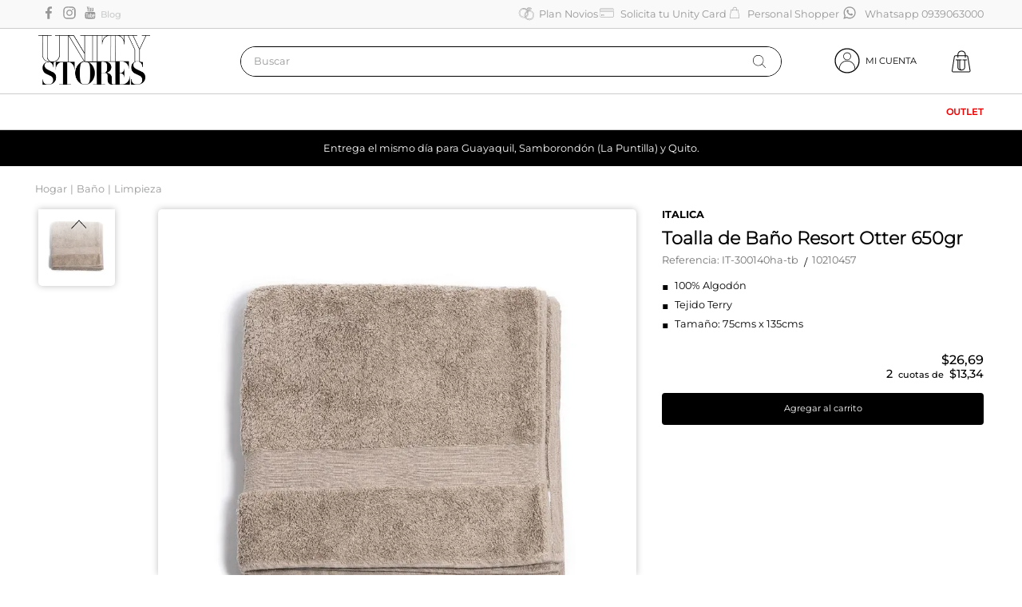

--- FILE ---
content_type: text/html; charset=utf-8
request_url: https://www.google.com/recaptcha/enterprise/anchor?ar=1&k=6LdV7CIpAAAAAPUrHXWlFArQ5hSiNQJk6Ja-vcYM&co=aHR0cHM6Ly93d3cudW5pdHlzdG9yZXMuY29tOjQ0Mw..&hl=es-419&v=N67nZn4AqZkNcbeMu4prBgzg&size=invisible&anchor-ms=20000&execute-ms=30000&cb=f2aj0kyea3c3
body_size: 48795
content:
<!DOCTYPE HTML><html dir="ltr" lang="es-419"><head><meta http-equiv="Content-Type" content="text/html; charset=UTF-8">
<meta http-equiv="X-UA-Compatible" content="IE=edge">
<title>reCAPTCHA</title>
<style type="text/css">
/* cyrillic-ext */
@font-face {
  font-family: 'Roboto';
  font-style: normal;
  font-weight: 400;
  font-stretch: 100%;
  src: url(//fonts.gstatic.com/s/roboto/v48/KFO7CnqEu92Fr1ME7kSn66aGLdTylUAMa3GUBHMdazTgWw.woff2) format('woff2');
  unicode-range: U+0460-052F, U+1C80-1C8A, U+20B4, U+2DE0-2DFF, U+A640-A69F, U+FE2E-FE2F;
}
/* cyrillic */
@font-face {
  font-family: 'Roboto';
  font-style: normal;
  font-weight: 400;
  font-stretch: 100%;
  src: url(//fonts.gstatic.com/s/roboto/v48/KFO7CnqEu92Fr1ME7kSn66aGLdTylUAMa3iUBHMdazTgWw.woff2) format('woff2');
  unicode-range: U+0301, U+0400-045F, U+0490-0491, U+04B0-04B1, U+2116;
}
/* greek-ext */
@font-face {
  font-family: 'Roboto';
  font-style: normal;
  font-weight: 400;
  font-stretch: 100%;
  src: url(//fonts.gstatic.com/s/roboto/v48/KFO7CnqEu92Fr1ME7kSn66aGLdTylUAMa3CUBHMdazTgWw.woff2) format('woff2');
  unicode-range: U+1F00-1FFF;
}
/* greek */
@font-face {
  font-family: 'Roboto';
  font-style: normal;
  font-weight: 400;
  font-stretch: 100%;
  src: url(//fonts.gstatic.com/s/roboto/v48/KFO7CnqEu92Fr1ME7kSn66aGLdTylUAMa3-UBHMdazTgWw.woff2) format('woff2');
  unicode-range: U+0370-0377, U+037A-037F, U+0384-038A, U+038C, U+038E-03A1, U+03A3-03FF;
}
/* math */
@font-face {
  font-family: 'Roboto';
  font-style: normal;
  font-weight: 400;
  font-stretch: 100%;
  src: url(//fonts.gstatic.com/s/roboto/v48/KFO7CnqEu92Fr1ME7kSn66aGLdTylUAMawCUBHMdazTgWw.woff2) format('woff2');
  unicode-range: U+0302-0303, U+0305, U+0307-0308, U+0310, U+0312, U+0315, U+031A, U+0326-0327, U+032C, U+032F-0330, U+0332-0333, U+0338, U+033A, U+0346, U+034D, U+0391-03A1, U+03A3-03A9, U+03B1-03C9, U+03D1, U+03D5-03D6, U+03F0-03F1, U+03F4-03F5, U+2016-2017, U+2034-2038, U+203C, U+2040, U+2043, U+2047, U+2050, U+2057, U+205F, U+2070-2071, U+2074-208E, U+2090-209C, U+20D0-20DC, U+20E1, U+20E5-20EF, U+2100-2112, U+2114-2115, U+2117-2121, U+2123-214F, U+2190, U+2192, U+2194-21AE, U+21B0-21E5, U+21F1-21F2, U+21F4-2211, U+2213-2214, U+2216-22FF, U+2308-230B, U+2310, U+2319, U+231C-2321, U+2336-237A, U+237C, U+2395, U+239B-23B7, U+23D0, U+23DC-23E1, U+2474-2475, U+25AF, U+25B3, U+25B7, U+25BD, U+25C1, U+25CA, U+25CC, U+25FB, U+266D-266F, U+27C0-27FF, U+2900-2AFF, U+2B0E-2B11, U+2B30-2B4C, U+2BFE, U+3030, U+FF5B, U+FF5D, U+1D400-1D7FF, U+1EE00-1EEFF;
}
/* symbols */
@font-face {
  font-family: 'Roboto';
  font-style: normal;
  font-weight: 400;
  font-stretch: 100%;
  src: url(//fonts.gstatic.com/s/roboto/v48/KFO7CnqEu92Fr1ME7kSn66aGLdTylUAMaxKUBHMdazTgWw.woff2) format('woff2');
  unicode-range: U+0001-000C, U+000E-001F, U+007F-009F, U+20DD-20E0, U+20E2-20E4, U+2150-218F, U+2190, U+2192, U+2194-2199, U+21AF, U+21E6-21F0, U+21F3, U+2218-2219, U+2299, U+22C4-22C6, U+2300-243F, U+2440-244A, U+2460-24FF, U+25A0-27BF, U+2800-28FF, U+2921-2922, U+2981, U+29BF, U+29EB, U+2B00-2BFF, U+4DC0-4DFF, U+FFF9-FFFB, U+10140-1018E, U+10190-1019C, U+101A0, U+101D0-101FD, U+102E0-102FB, U+10E60-10E7E, U+1D2C0-1D2D3, U+1D2E0-1D37F, U+1F000-1F0FF, U+1F100-1F1AD, U+1F1E6-1F1FF, U+1F30D-1F30F, U+1F315, U+1F31C, U+1F31E, U+1F320-1F32C, U+1F336, U+1F378, U+1F37D, U+1F382, U+1F393-1F39F, U+1F3A7-1F3A8, U+1F3AC-1F3AF, U+1F3C2, U+1F3C4-1F3C6, U+1F3CA-1F3CE, U+1F3D4-1F3E0, U+1F3ED, U+1F3F1-1F3F3, U+1F3F5-1F3F7, U+1F408, U+1F415, U+1F41F, U+1F426, U+1F43F, U+1F441-1F442, U+1F444, U+1F446-1F449, U+1F44C-1F44E, U+1F453, U+1F46A, U+1F47D, U+1F4A3, U+1F4B0, U+1F4B3, U+1F4B9, U+1F4BB, U+1F4BF, U+1F4C8-1F4CB, U+1F4D6, U+1F4DA, U+1F4DF, U+1F4E3-1F4E6, U+1F4EA-1F4ED, U+1F4F7, U+1F4F9-1F4FB, U+1F4FD-1F4FE, U+1F503, U+1F507-1F50B, U+1F50D, U+1F512-1F513, U+1F53E-1F54A, U+1F54F-1F5FA, U+1F610, U+1F650-1F67F, U+1F687, U+1F68D, U+1F691, U+1F694, U+1F698, U+1F6AD, U+1F6B2, U+1F6B9-1F6BA, U+1F6BC, U+1F6C6-1F6CF, U+1F6D3-1F6D7, U+1F6E0-1F6EA, U+1F6F0-1F6F3, U+1F6F7-1F6FC, U+1F700-1F7FF, U+1F800-1F80B, U+1F810-1F847, U+1F850-1F859, U+1F860-1F887, U+1F890-1F8AD, U+1F8B0-1F8BB, U+1F8C0-1F8C1, U+1F900-1F90B, U+1F93B, U+1F946, U+1F984, U+1F996, U+1F9E9, U+1FA00-1FA6F, U+1FA70-1FA7C, U+1FA80-1FA89, U+1FA8F-1FAC6, U+1FACE-1FADC, U+1FADF-1FAE9, U+1FAF0-1FAF8, U+1FB00-1FBFF;
}
/* vietnamese */
@font-face {
  font-family: 'Roboto';
  font-style: normal;
  font-weight: 400;
  font-stretch: 100%;
  src: url(//fonts.gstatic.com/s/roboto/v48/KFO7CnqEu92Fr1ME7kSn66aGLdTylUAMa3OUBHMdazTgWw.woff2) format('woff2');
  unicode-range: U+0102-0103, U+0110-0111, U+0128-0129, U+0168-0169, U+01A0-01A1, U+01AF-01B0, U+0300-0301, U+0303-0304, U+0308-0309, U+0323, U+0329, U+1EA0-1EF9, U+20AB;
}
/* latin-ext */
@font-face {
  font-family: 'Roboto';
  font-style: normal;
  font-weight: 400;
  font-stretch: 100%;
  src: url(//fonts.gstatic.com/s/roboto/v48/KFO7CnqEu92Fr1ME7kSn66aGLdTylUAMa3KUBHMdazTgWw.woff2) format('woff2');
  unicode-range: U+0100-02BA, U+02BD-02C5, U+02C7-02CC, U+02CE-02D7, U+02DD-02FF, U+0304, U+0308, U+0329, U+1D00-1DBF, U+1E00-1E9F, U+1EF2-1EFF, U+2020, U+20A0-20AB, U+20AD-20C0, U+2113, U+2C60-2C7F, U+A720-A7FF;
}
/* latin */
@font-face {
  font-family: 'Roboto';
  font-style: normal;
  font-weight: 400;
  font-stretch: 100%;
  src: url(//fonts.gstatic.com/s/roboto/v48/KFO7CnqEu92Fr1ME7kSn66aGLdTylUAMa3yUBHMdazQ.woff2) format('woff2');
  unicode-range: U+0000-00FF, U+0131, U+0152-0153, U+02BB-02BC, U+02C6, U+02DA, U+02DC, U+0304, U+0308, U+0329, U+2000-206F, U+20AC, U+2122, U+2191, U+2193, U+2212, U+2215, U+FEFF, U+FFFD;
}
/* cyrillic-ext */
@font-face {
  font-family: 'Roboto';
  font-style: normal;
  font-weight: 500;
  font-stretch: 100%;
  src: url(//fonts.gstatic.com/s/roboto/v48/KFO7CnqEu92Fr1ME7kSn66aGLdTylUAMa3GUBHMdazTgWw.woff2) format('woff2');
  unicode-range: U+0460-052F, U+1C80-1C8A, U+20B4, U+2DE0-2DFF, U+A640-A69F, U+FE2E-FE2F;
}
/* cyrillic */
@font-face {
  font-family: 'Roboto';
  font-style: normal;
  font-weight: 500;
  font-stretch: 100%;
  src: url(//fonts.gstatic.com/s/roboto/v48/KFO7CnqEu92Fr1ME7kSn66aGLdTylUAMa3iUBHMdazTgWw.woff2) format('woff2');
  unicode-range: U+0301, U+0400-045F, U+0490-0491, U+04B0-04B1, U+2116;
}
/* greek-ext */
@font-face {
  font-family: 'Roboto';
  font-style: normal;
  font-weight: 500;
  font-stretch: 100%;
  src: url(//fonts.gstatic.com/s/roboto/v48/KFO7CnqEu92Fr1ME7kSn66aGLdTylUAMa3CUBHMdazTgWw.woff2) format('woff2');
  unicode-range: U+1F00-1FFF;
}
/* greek */
@font-face {
  font-family: 'Roboto';
  font-style: normal;
  font-weight: 500;
  font-stretch: 100%;
  src: url(//fonts.gstatic.com/s/roboto/v48/KFO7CnqEu92Fr1ME7kSn66aGLdTylUAMa3-UBHMdazTgWw.woff2) format('woff2');
  unicode-range: U+0370-0377, U+037A-037F, U+0384-038A, U+038C, U+038E-03A1, U+03A3-03FF;
}
/* math */
@font-face {
  font-family: 'Roboto';
  font-style: normal;
  font-weight: 500;
  font-stretch: 100%;
  src: url(//fonts.gstatic.com/s/roboto/v48/KFO7CnqEu92Fr1ME7kSn66aGLdTylUAMawCUBHMdazTgWw.woff2) format('woff2');
  unicode-range: U+0302-0303, U+0305, U+0307-0308, U+0310, U+0312, U+0315, U+031A, U+0326-0327, U+032C, U+032F-0330, U+0332-0333, U+0338, U+033A, U+0346, U+034D, U+0391-03A1, U+03A3-03A9, U+03B1-03C9, U+03D1, U+03D5-03D6, U+03F0-03F1, U+03F4-03F5, U+2016-2017, U+2034-2038, U+203C, U+2040, U+2043, U+2047, U+2050, U+2057, U+205F, U+2070-2071, U+2074-208E, U+2090-209C, U+20D0-20DC, U+20E1, U+20E5-20EF, U+2100-2112, U+2114-2115, U+2117-2121, U+2123-214F, U+2190, U+2192, U+2194-21AE, U+21B0-21E5, U+21F1-21F2, U+21F4-2211, U+2213-2214, U+2216-22FF, U+2308-230B, U+2310, U+2319, U+231C-2321, U+2336-237A, U+237C, U+2395, U+239B-23B7, U+23D0, U+23DC-23E1, U+2474-2475, U+25AF, U+25B3, U+25B7, U+25BD, U+25C1, U+25CA, U+25CC, U+25FB, U+266D-266F, U+27C0-27FF, U+2900-2AFF, U+2B0E-2B11, U+2B30-2B4C, U+2BFE, U+3030, U+FF5B, U+FF5D, U+1D400-1D7FF, U+1EE00-1EEFF;
}
/* symbols */
@font-face {
  font-family: 'Roboto';
  font-style: normal;
  font-weight: 500;
  font-stretch: 100%;
  src: url(//fonts.gstatic.com/s/roboto/v48/KFO7CnqEu92Fr1ME7kSn66aGLdTylUAMaxKUBHMdazTgWw.woff2) format('woff2');
  unicode-range: U+0001-000C, U+000E-001F, U+007F-009F, U+20DD-20E0, U+20E2-20E4, U+2150-218F, U+2190, U+2192, U+2194-2199, U+21AF, U+21E6-21F0, U+21F3, U+2218-2219, U+2299, U+22C4-22C6, U+2300-243F, U+2440-244A, U+2460-24FF, U+25A0-27BF, U+2800-28FF, U+2921-2922, U+2981, U+29BF, U+29EB, U+2B00-2BFF, U+4DC0-4DFF, U+FFF9-FFFB, U+10140-1018E, U+10190-1019C, U+101A0, U+101D0-101FD, U+102E0-102FB, U+10E60-10E7E, U+1D2C0-1D2D3, U+1D2E0-1D37F, U+1F000-1F0FF, U+1F100-1F1AD, U+1F1E6-1F1FF, U+1F30D-1F30F, U+1F315, U+1F31C, U+1F31E, U+1F320-1F32C, U+1F336, U+1F378, U+1F37D, U+1F382, U+1F393-1F39F, U+1F3A7-1F3A8, U+1F3AC-1F3AF, U+1F3C2, U+1F3C4-1F3C6, U+1F3CA-1F3CE, U+1F3D4-1F3E0, U+1F3ED, U+1F3F1-1F3F3, U+1F3F5-1F3F7, U+1F408, U+1F415, U+1F41F, U+1F426, U+1F43F, U+1F441-1F442, U+1F444, U+1F446-1F449, U+1F44C-1F44E, U+1F453, U+1F46A, U+1F47D, U+1F4A3, U+1F4B0, U+1F4B3, U+1F4B9, U+1F4BB, U+1F4BF, U+1F4C8-1F4CB, U+1F4D6, U+1F4DA, U+1F4DF, U+1F4E3-1F4E6, U+1F4EA-1F4ED, U+1F4F7, U+1F4F9-1F4FB, U+1F4FD-1F4FE, U+1F503, U+1F507-1F50B, U+1F50D, U+1F512-1F513, U+1F53E-1F54A, U+1F54F-1F5FA, U+1F610, U+1F650-1F67F, U+1F687, U+1F68D, U+1F691, U+1F694, U+1F698, U+1F6AD, U+1F6B2, U+1F6B9-1F6BA, U+1F6BC, U+1F6C6-1F6CF, U+1F6D3-1F6D7, U+1F6E0-1F6EA, U+1F6F0-1F6F3, U+1F6F7-1F6FC, U+1F700-1F7FF, U+1F800-1F80B, U+1F810-1F847, U+1F850-1F859, U+1F860-1F887, U+1F890-1F8AD, U+1F8B0-1F8BB, U+1F8C0-1F8C1, U+1F900-1F90B, U+1F93B, U+1F946, U+1F984, U+1F996, U+1F9E9, U+1FA00-1FA6F, U+1FA70-1FA7C, U+1FA80-1FA89, U+1FA8F-1FAC6, U+1FACE-1FADC, U+1FADF-1FAE9, U+1FAF0-1FAF8, U+1FB00-1FBFF;
}
/* vietnamese */
@font-face {
  font-family: 'Roboto';
  font-style: normal;
  font-weight: 500;
  font-stretch: 100%;
  src: url(//fonts.gstatic.com/s/roboto/v48/KFO7CnqEu92Fr1ME7kSn66aGLdTylUAMa3OUBHMdazTgWw.woff2) format('woff2');
  unicode-range: U+0102-0103, U+0110-0111, U+0128-0129, U+0168-0169, U+01A0-01A1, U+01AF-01B0, U+0300-0301, U+0303-0304, U+0308-0309, U+0323, U+0329, U+1EA0-1EF9, U+20AB;
}
/* latin-ext */
@font-face {
  font-family: 'Roboto';
  font-style: normal;
  font-weight: 500;
  font-stretch: 100%;
  src: url(//fonts.gstatic.com/s/roboto/v48/KFO7CnqEu92Fr1ME7kSn66aGLdTylUAMa3KUBHMdazTgWw.woff2) format('woff2');
  unicode-range: U+0100-02BA, U+02BD-02C5, U+02C7-02CC, U+02CE-02D7, U+02DD-02FF, U+0304, U+0308, U+0329, U+1D00-1DBF, U+1E00-1E9F, U+1EF2-1EFF, U+2020, U+20A0-20AB, U+20AD-20C0, U+2113, U+2C60-2C7F, U+A720-A7FF;
}
/* latin */
@font-face {
  font-family: 'Roboto';
  font-style: normal;
  font-weight: 500;
  font-stretch: 100%;
  src: url(//fonts.gstatic.com/s/roboto/v48/KFO7CnqEu92Fr1ME7kSn66aGLdTylUAMa3yUBHMdazQ.woff2) format('woff2');
  unicode-range: U+0000-00FF, U+0131, U+0152-0153, U+02BB-02BC, U+02C6, U+02DA, U+02DC, U+0304, U+0308, U+0329, U+2000-206F, U+20AC, U+2122, U+2191, U+2193, U+2212, U+2215, U+FEFF, U+FFFD;
}
/* cyrillic-ext */
@font-face {
  font-family: 'Roboto';
  font-style: normal;
  font-weight: 900;
  font-stretch: 100%;
  src: url(//fonts.gstatic.com/s/roboto/v48/KFO7CnqEu92Fr1ME7kSn66aGLdTylUAMa3GUBHMdazTgWw.woff2) format('woff2');
  unicode-range: U+0460-052F, U+1C80-1C8A, U+20B4, U+2DE0-2DFF, U+A640-A69F, U+FE2E-FE2F;
}
/* cyrillic */
@font-face {
  font-family: 'Roboto';
  font-style: normal;
  font-weight: 900;
  font-stretch: 100%;
  src: url(//fonts.gstatic.com/s/roboto/v48/KFO7CnqEu92Fr1ME7kSn66aGLdTylUAMa3iUBHMdazTgWw.woff2) format('woff2');
  unicode-range: U+0301, U+0400-045F, U+0490-0491, U+04B0-04B1, U+2116;
}
/* greek-ext */
@font-face {
  font-family: 'Roboto';
  font-style: normal;
  font-weight: 900;
  font-stretch: 100%;
  src: url(//fonts.gstatic.com/s/roboto/v48/KFO7CnqEu92Fr1ME7kSn66aGLdTylUAMa3CUBHMdazTgWw.woff2) format('woff2');
  unicode-range: U+1F00-1FFF;
}
/* greek */
@font-face {
  font-family: 'Roboto';
  font-style: normal;
  font-weight: 900;
  font-stretch: 100%;
  src: url(//fonts.gstatic.com/s/roboto/v48/KFO7CnqEu92Fr1ME7kSn66aGLdTylUAMa3-UBHMdazTgWw.woff2) format('woff2');
  unicode-range: U+0370-0377, U+037A-037F, U+0384-038A, U+038C, U+038E-03A1, U+03A3-03FF;
}
/* math */
@font-face {
  font-family: 'Roboto';
  font-style: normal;
  font-weight: 900;
  font-stretch: 100%;
  src: url(//fonts.gstatic.com/s/roboto/v48/KFO7CnqEu92Fr1ME7kSn66aGLdTylUAMawCUBHMdazTgWw.woff2) format('woff2');
  unicode-range: U+0302-0303, U+0305, U+0307-0308, U+0310, U+0312, U+0315, U+031A, U+0326-0327, U+032C, U+032F-0330, U+0332-0333, U+0338, U+033A, U+0346, U+034D, U+0391-03A1, U+03A3-03A9, U+03B1-03C9, U+03D1, U+03D5-03D6, U+03F0-03F1, U+03F4-03F5, U+2016-2017, U+2034-2038, U+203C, U+2040, U+2043, U+2047, U+2050, U+2057, U+205F, U+2070-2071, U+2074-208E, U+2090-209C, U+20D0-20DC, U+20E1, U+20E5-20EF, U+2100-2112, U+2114-2115, U+2117-2121, U+2123-214F, U+2190, U+2192, U+2194-21AE, U+21B0-21E5, U+21F1-21F2, U+21F4-2211, U+2213-2214, U+2216-22FF, U+2308-230B, U+2310, U+2319, U+231C-2321, U+2336-237A, U+237C, U+2395, U+239B-23B7, U+23D0, U+23DC-23E1, U+2474-2475, U+25AF, U+25B3, U+25B7, U+25BD, U+25C1, U+25CA, U+25CC, U+25FB, U+266D-266F, U+27C0-27FF, U+2900-2AFF, U+2B0E-2B11, U+2B30-2B4C, U+2BFE, U+3030, U+FF5B, U+FF5D, U+1D400-1D7FF, U+1EE00-1EEFF;
}
/* symbols */
@font-face {
  font-family: 'Roboto';
  font-style: normal;
  font-weight: 900;
  font-stretch: 100%;
  src: url(//fonts.gstatic.com/s/roboto/v48/KFO7CnqEu92Fr1ME7kSn66aGLdTylUAMaxKUBHMdazTgWw.woff2) format('woff2');
  unicode-range: U+0001-000C, U+000E-001F, U+007F-009F, U+20DD-20E0, U+20E2-20E4, U+2150-218F, U+2190, U+2192, U+2194-2199, U+21AF, U+21E6-21F0, U+21F3, U+2218-2219, U+2299, U+22C4-22C6, U+2300-243F, U+2440-244A, U+2460-24FF, U+25A0-27BF, U+2800-28FF, U+2921-2922, U+2981, U+29BF, U+29EB, U+2B00-2BFF, U+4DC0-4DFF, U+FFF9-FFFB, U+10140-1018E, U+10190-1019C, U+101A0, U+101D0-101FD, U+102E0-102FB, U+10E60-10E7E, U+1D2C0-1D2D3, U+1D2E0-1D37F, U+1F000-1F0FF, U+1F100-1F1AD, U+1F1E6-1F1FF, U+1F30D-1F30F, U+1F315, U+1F31C, U+1F31E, U+1F320-1F32C, U+1F336, U+1F378, U+1F37D, U+1F382, U+1F393-1F39F, U+1F3A7-1F3A8, U+1F3AC-1F3AF, U+1F3C2, U+1F3C4-1F3C6, U+1F3CA-1F3CE, U+1F3D4-1F3E0, U+1F3ED, U+1F3F1-1F3F3, U+1F3F5-1F3F7, U+1F408, U+1F415, U+1F41F, U+1F426, U+1F43F, U+1F441-1F442, U+1F444, U+1F446-1F449, U+1F44C-1F44E, U+1F453, U+1F46A, U+1F47D, U+1F4A3, U+1F4B0, U+1F4B3, U+1F4B9, U+1F4BB, U+1F4BF, U+1F4C8-1F4CB, U+1F4D6, U+1F4DA, U+1F4DF, U+1F4E3-1F4E6, U+1F4EA-1F4ED, U+1F4F7, U+1F4F9-1F4FB, U+1F4FD-1F4FE, U+1F503, U+1F507-1F50B, U+1F50D, U+1F512-1F513, U+1F53E-1F54A, U+1F54F-1F5FA, U+1F610, U+1F650-1F67F, U+1F687, U+1F68D, U+1F691, U+1F694, U+1F698, U+1F6AD, U+1F6B2, U+1F6B9-1F6BA, U+1F6BC, U+1F6C6-1F6CF, U+1F6D3-1F6D7, U+1F6E0-1F6EA, U+1F6F0-1F6F3, U+1F6F7-1F6FC, U+1F700-1F7FF, U+1F800-1F80B, U+1F810-1F847, U+1F850-1F859, U+1F860-1F887, U+1F890-1F8AD, U+1F8B0-1F8BB, U+1F8C0-1F8C1, U+1F900-1F90B, U+1F93B, U+1F946, U+1F984, U+1F996, U+1F9E9, U+1FA00-1FA6F, U+1FA70-1FA7C, U+1FA80-1FA89, U+1FA8F-1FAC6, U+1FACE-1FADC, U+1FADF-1FAE9, U+1FAF0-1FAF8, U+1FB00-1FBFF;
}
/* vietnamese */
@font-face {
  font-family: 'Roboto';
  font-style: normal;
  font-weight: 900;
  font-stretch: 100%;
  src: url(//fonts.gstatic.com/s/roboto/v48/KFO7CnqEu92Fr1ME7kSn66aGLdTylUAMa3OUBHMdazTgWw.woff2) format('woff2');
  unicode-range: U+0102-0103, U+0110-0111, U+0128-0129, U+0168-0169, U+01A0-01A1, U+01AF-01B0, U+0300-0301, U+0303-0304, U+0308-0309, U+0323, U+0329, U+1EA0-1EF9, U+20AB;
}
/* latin-ext */
@font-face {
  font-family: 'Roboto';
  font-style: normal;
  font-weight: 900;
  font-stretch: 100%;
  src: url(//fonts.gstatic.com/s/roboto/v48/KFO7CnqEu92Fr1ME7kSn66aGLdTylUAMa3KUBHMdazTgWw.woff2) format('woff2');
  unicode-range: U+0100-02BA, U+02BD-02C5, U+02C7-02CC, U+02CE-02D7, U+02DD-02FF, U+0304, U+0308, U+0329, U+1D00-1DBF, U+1E00-1E9F, U+1EF2-1EFF, U+2020, U+20A0-20AB, U+20AD-20C0, U+2113, U+2C60-2C7F, U+A720-A7FF;
}
/* latin */
@font-face {
  font-family: 'Roboto';
  font-style: normal;
  font-weight: 900;
  font-stretch: 100%;
  src: url(//fonts.gstatic.com/s/roboto/v48/KFO7CnqEu92Fr1ME7kSn66aGLdTylUAMa3yUBHMdazQ.woff2) format('woff2');
  unicode-range: U+0000-00FF, U+0131, U+0152-0153, U+02BB-02BC, U+02C6, U+02DA, U+02DC, U+0304, U+0308, U+0329, U+2000-206F, U+20AC, U+2122, U+2191, U+2193, U+2212, U+2215, U+FEFF, U+FFFD;
}

</style>
<link rel="stylesheet" type="text/css" href="https://www.gstatic.com/recaptcha/releases/N67nZn4AqZkNcbeMu4prBgzg/styles__ltr.css">
<script nonce="sDtXREXwA5iV6MtKU6IQuQ" type="text/javascript">window['__recaptcha_api'] = 'https://www.google.com/recaptcha/enterprise/';</script>
<script type="text/javascript" src="https://www.gstatic.com/recaptcha/releases/N67nZn4AqZkNcbeMu4prBgzg/recaptcha__es_419.js" nonce="sDtXREXwA5iV6MtKU6IQuQ">
      
    </script></head>
<body><div id="rc-anchor-alert" class="rc-anchor-alert"></div>
<input type="hidden" id="recaptcha-token" value="[base64]">
<script type="text/javascript" nonce="sDtXREXwA5iV6MtKU6IQuQ">
      recaptcha.anchor.Main.init("[\x22ainput\x22,[\x22bgdata\x22,\x22\x22,\[base64]/[base64]/MjU1Ong/[base64]/[base64]/[base64]/[base64]/[base64]/[base64]/[base64]/[base64]/[base64]/[base64]/[base64]/[base64]/[base64]/[base64]/[base64]\\u003d\x22,\[base64]\\u003d\\u003d\x22,\x22I2BeHsOKMFHCkMKEwrTCvcO0asKzwo7DhVzDpMKWwqPDpElmw4rCt8KPIsOeDsOIRHRBBsK3YzdhNijCtHttw6BiGxlwNsO8w5/Dj3nDn0TDmMOrLMOWaMOUwrnCpMK9wo7CtDcAw4pUw60laUMMwrbDmcKfJ0YRRMONwopgX8K3woPCjQTDhsKmJsK3aMKyb8KFScKVw6xzwqJdw687w74KwrsVaTHDvCPCk35iw4Q9w545GD/CmsKXwpzCvsOyGHrDuQvDvMKrwqjCuhdxw6rDicKfNcKNSMOkwpjDtWNxwonCuAfDjMOmwoTCncKdGsKiMiErw4DClF18wpgZwpRyK2JKcmPDgMOgwrpRRxNFw7/CqCvDriDDgRsSLkVgMxABwq1Aw5fCusOswoPCj8K7XMOBw4cVwpoRwqERwpLDpsOZwpzDh8KvLsKZHiUlX1VuT8OUw6FRw6MiwqgewqDCgx4KfFJkU8KbD8KVREzCjMOlRH50woDChcOXwqLCk1XDhWfCosOFwovCtMKTw6cvwp3DnMOqw4rCvjZoKMKewpLDo8K/[base64]/CpyjDg3ddBnJpR8OzQMObw4J8OXXCqwhCF8KyThJEwqsSw5LDqsKoD8KuwqzCosK8w5diw6hIEcKCJ27DmcOcQcOyw7DDnxnCqMOBwqMyDMOLCjrCgMO/PmhAA8Oyw6rCigLDncOUKkA8wpfDrlLCq8OYwp3Dn8OrcTnDicKzwrDCqF/CpFImw57Dr8KnwoAWw40awo/CsMK9wrbDilnDhMKdwrbDgWx1woddw6Elw7TDtMKfTsKsw4E0LMO3UcKqXBrCgsKMwqQCw5PClTPCtiQiVh/CkAUFwq/DpA01ZRPCgSDCisO3WMKfwq8ufBLDk8K5KmYew5TCv8O6w6nCusKkcMOJwo9cOE3CjcONYEcGw6rCin7Ci8Kjw7zDmnLDl2HClcKVVENjD8KJw6I7MlTDrcKAwqA/[base64]/[base64]/DlcOCw6ZyXMOrdMOcF8Ora8KLwpUUw7UbNMO+w5krwo/DqkxPccOcfsOiL8K0OivCmMKEATfCjcKFwqvCg37CgFAAU8O0wqTCggVGeRxuwrnCg8OkwrYQw700wovCshUaw7PDi8OdwoYCAEfDk8O+L0p2JX3Dk8Kpw70kw5tfL8KmfkrCpU4YY8Krw6bDoVl2HF4Zw7fDjiVOwr0awrDCt1DDtnBJAMKoenbCmcKxwpwRey/Dk2TCijR5wq7DpsK1dsOUw6VUw6fCh8O0Cnw3BcOnw6bCq8KBRcOMa3zDtWsgc8Kmw6/CkTBnw5Miw70qCVbDkcO2AxXCpnRsecOfw6wbZlbCm27DnMO9w7fDoBPCrMKOw6pQwoTDrBN0HHIxZnExw55gw4vDgC7DiAzCqH47w6hybDVXKBbDhMOXLcOyw79XBAhMOEvDk8K/H05nTlcJYsOZTsKtLC1fQg/CqsONWMKiPB9CbAxzRSEAwpfDqxYiL8KLwrfDsi/CkCMHw6QbwqhJLFUIwrvCin7CtUDCgMK4w5JDwpcZfMOew4QKwr/CpMKOB1fDm8OqfcKnOcKfwrTDncOuw5HCpwfDqC8tMxrCkwtqGCPCm8Okw4x2wrvDmsKgwrbDrwUlwqo2F0fDhx8JwpnDgxDCm0I5wpjDklXDhC3CnMK7w4QnAsOFKcK5w57Dp8KOUTYHwpjDk8KvN1EwUsODUz/DhRAsw5nDjWJSRcODwohvPh/Dq0FDw5LDvsOawpEswpBEwoLDrMOWwphmMU3CjiRowrh6w77CgcOxTsKbw43DtMKUJTBfw4wCGsKIPTjDlkJMW1DCncKkUm7DkcKxw5DDnxlmwpDCmcOQwpAWw4PCssOHw7nCncKnDMKYV2ZkdsOAwooFYXLClsOewrvCmm/DncO5w4rCgcKiTmNyazzCtBLCoMKvJQTDszjDpCjDuMOjw6V0wr5ew5/[base64]/w45lXmYUahMeZQ8Mw5nDu8Kewp3DmW8idiU1wq7DhQBEU8OMV2UmYMOdJUk1THPCnsODwqhSK2rDiDXDgFfDosKNQMKpw49OJMKfw6jDvj7DlhrCvn3DhMKTFkM1wp1hwpnCv3HDvQAtw6ZhK3MjVcOEIsOawovCm8ODQkjDlsKTfsOcwoEtS8KOw5klw5/DkAUtRcKmXiFGTMOuwqdlw5bCpgnDjVcFBVHDvcKewqUkwq3ChXbCi8KHw758w7NRPgbCtyJiwq/ChcKDVMKGwrt2w657ecO7Z1wBw6bCvjjDmcO3w4chVGUnVhTCuGTCmn0fwpTDoyTDlsOSZ0XDmsKIe2bDlsKbLllHw4DDt8OVwqrDgsOpI1End8KHw4cPO1Z/wqICKcKbacKcw7NoKsKxfkJ7eMKnZ8KnwoDDp8KAw5o2asONLjHCnsKmIzLCr8KWwp3CgF/CjcO/KVt5FcOxw7jDtVApw6LCrcOMfMK8w4AYMMKOVnPChcKOwqbCuCvDhwQpwqkLZUpbwoLCuQdJw4ZIw53DvcKKw4HDisOUG2Y2w55vwpNTFcKLO3/DnAzDlTVQw7HCrcOdOcKmfUdnwoZjwpjCiBg8QxleBylcwprCncKsBsOUwrPCs8KBIB95CDBdSVjDuwPDoMOydmvCk8OeF8KtQ8OCw4cAw5klwo/CoExCLMOfwox3VcOcwoDCq8OSCMOcQBfCrMO/dwvClsOAHcO2w4/DgUrCvMKWw4fDkEbDgCvCvXHCtBUlwqQiw6AWd8OewoM1WC5/wo7DiyzDtcO2a8KrPlPDocKgw4fCq2YfwrwEdcOrw4MKw51ZcMKHWsO9wp1gIHAfK8Olw4UBbcOMw4HCgsO+IMK5I8OiwrbCmk13HyIKw4txaUTDvwbDv3F6wpzDuWRyVMOdw5LDs8OKwoRlw7nChlNSOMOfSsKRwoxZw6/DsMO/wr/CosO8w4LDrMKucEnCuAZ0S8OJBkxUacOVJsKewpbDgsOhRxjCuFbDvybChUNRwo8UwowVA8KQwq7DsmAUHl9qw4UKPSFAwrPCgU92wq4Cw5puwot3AsOZeGwawr3Dkm3CjMO/wp/CssOzwq1MfyvCtBkew6/CucOFwrwswoQGwo/DvWPDpUzCi8OgfcKLwrMXJDJtecOrT8KSawZPWX1EV8KWC8OHfMOlw55+Ih1qwpvCh8OaVcKSOcObwovClsKfwpTCjVXDuykHaMOUD8K5esOVTMOFC8Krw4Y7w7h1wpXDnsOMRRpIRsKLw7/CklLDhXdROMKvHBEeImnCnENdGRjCiB7DqsKTw4/ChXo/woPCn39QSgpaCcO0wqhnwpJDw7NteEzCgHABwqtsX1rCji7DgD/DqsOBw5TDgCRuUMK5wr3DtMOcXm4RCgEyw5QaOsKjw53CqwBnwqY/HAwYwqIPw5jCrQFfPjsJwotYNsOEX8OYw53DqMK/[base64]/DrhZMwoDDmMOWbXAXEcKCQkzCoBrDssKWVsO7cFHDhHXDmcKfBcKbw7xQwpTCkcOVLE7CvMKtW2xfw755WCfCrnTCngzCg1TCqTY2w402w7oJw5N/w4Rtw5jDt8KrEMKlCcKIw5rCjMO3wpEsYsOGPV/Cp8Kkw7DDqsKBwrsiZjTCjATDrMODNy0Zw5rCnMKJEQzCkVLDqWlYw4nCoMO0RxdTFWwzwp5/w73CqyU/[base64]/DkcO1w6DDq8K+w63DmWDDt8KqJkjDhsOJwqPDs8OJw6xtKAQcwrFFfMKswo9vwrRtMcK7c23DucK0wo3DosONw5TCj1d0w51/N8Osw6vDiRPDh8OPDsOqw7lLw6wxw6Niw5FZQVbCj1Faw7pwdMO2w40jJMKoM8KYEg9hwoPDlDbDjQ7CmRLDoUrCsUDDpHgVVBfCoFTDn05ESMO5wooVw5VwwoY+wqhJw5F5RMOVKiTDlGt+DMK/w6goYgF8wodxCcKAw6JFw4zChcOgwoZgK8OtwqIcN8OZwqHDiMKgw5bCrChFwoPCrioaKsKGDMKNRMKkw5dgw6s+w5tdRkXCqcO8EHbDicKGKk5+w6DDoDIIVg/ChMO6w4gowpgNMSZfe8KXwrbDu0fDosOMb8KRdsKaB8OlSCDCucOiw5/[base64]/DicKjCgDDhcKIwqrCtcO1MT3ChEbCqUgVwrjDrMOlIcKIRcKaw4FFwqfDtMOtwq9Xw47Co8Kdw5/ChAzDuWlyd8Oxw4c+DnHCksK/w7jChMKuwo7CtFfCicOxw5fCpi/Dh8KYw6rCtcKTw4hsUy8WMMOjwp4NwpM+BMOsB3EcCMKpIXDDucOvJMOLw6nDgTzCqjslY2Unw7jDmysNBk3DtcKlbS7DvsOowop/K3/DuSLDk8OEwo04wrzDq8OTRCLDi8OFwqQtcsKPwr7Do8K5Ol8mV3HDhkIOwpZ0f8K5OsO1wq8Owp9Hw4jDvcOQS8Kdw7pyw4zCscODwpZxw4HDhTDDrcOXMQIvwr/ChmUGBMKFW8OkwoTCrMOBw7vDvUvCpMObcVw9w5jDnAvCvW/Dmn3Dr8OlwrsKwo7Ch8OLwqtLQhRnBMOhbFUIwpDCgVZvLzEnW8K6e8Ohw4vDjAkLwpvCsDxVw77DoMOhwq53wo3ChkrCq37CrMKpZcKGCcOQw7opwpJDwrLCrsOXeV1hWxbCp8Klw5R8w73CrT4zw5M/[base64]/Nz/[base64]/w6/[base64]/w6Y2w7Biwp0rwokFw4JNZEsTGFx4wro3bxzDt8ONw7BhwoTChi7DtTvDhsO3w6vChGjCmcOGZ8K6w5J4wrzChXFkVQM8NcKjLCUDHsO4P8K6ehnCsxPDmcKnHxFIw5ROw7NRwr7DnsO5V2Y3RcKXw43CvRbDuB/Cu8KmwrDCvXJ1eCl1wr9Uw4zCnRHDg1zCgRlIwrbCoXnCqE/ClxPCuMO4w4UbwrxVCWTDkcKZwqEaw6oRTsKqw6zDvMOBwovCoDZ2wrLCuMKGGMO4wpnDkMOEw7Zvw4zCu8Kuw6hYwoXChcOmwrlcw7TCqCg9woHCicOLw4Qrw4Mtw5taLcO1WU7DijTDg8OwwogEwoHCtsOfbm/CgsOgwo/CqkVKH8Kkw7Iow6jDssKnbMK5QzzCng7CmwPDkUF/G8KSJxTCs8KHwrRFwps2YMKhwq7CjXPDlMOKK1vCnVMQLsKzV8KwOUrCgTLCrlDDmUZ0fMK8w6PCsTRmT3sXZUNmZlhAw7JROgTDplTDkMKHw73CnWMdMUPDogA6O3vCjsOVw5QMYsK0emM/wpdPa1Z/w4LDqMOfw4TCjwUIwp5WYDsdw5pJw4LCih5MwoNvEcKtwpvCnsOUw61gw4RKIMOdwpjCp8KhPcKgwqXDvGfDggHCgMOYwqLDuhQ3bgVCwofCjxjDlcKJEw3ChQprw6LDnyjCrHYWw6ATwrzDhMO/wr5IwrbCt1/DhsOlw75hOQIZwo8CEMKbw5nCgW7DoErCkB7CssOAw7pzwpDDksKbw6vCqzJxfcKSwqHDgMK7w48qamTCs8ONwp0/AsKAw6vCjMK+w5TDqcKrw5jDuz7DvcKGwo1hwrtBw58BDcOVDMKHwqVCDMK0w4jCksOmwrcbURsmeh3DhVjCu0rDlGzCkFURbMK7bsKUE8KYY2l/w6MKKh/CsyXCu8O9bcKrwqbCgE0RwrJHecKAAMKIwoIIScOYacOoRwx2wo9Qex8bYcOswoLCnDHDqSh/w4zDscKga8O/w5zCnw/CpMKXdsOhNDJiFMOXWhpJwpMEwrY+w5BXw6omw64QZMOnwq0Ow7bDkcOJwooowrHCpVUIdcKmQMOuIcKOw6rDs1c2ccKZasKgWCvDj3nDv3nDt0dtRFPCqxkDw5HDi3vCgWgBc8K6w67DiMOHw5HCjB9rAsO/Dhgtw6tjw5nChFDDqcKAw5BtwoDDv8OmZMOjOcK+S8KmasKqwo1OW8OHE2UcfcKbw7XCisKhwrzCh8K4w67Cg8OCN3p+BG3CjMO/G0BEaFgQCisYw7TCisKSOSjDrsOeFUvDikZWwrUvw7bCpcKXw5J0JsOnwrUhXDrCp8KKw49fC0DCnnVUw6nCn8OZw7fCuCnDtSLDh8K/wrUew6t1RAtuw6zCogXDs8KHwr4Tw6HCgcOafsOewqt0wqpwwrrDkk3ChsONGFfDqMOMw6LDocOVecKOw4how7AuV0kxGRN9WUHDj21xwq9kw7LCisKEw63DqcOpD8K+wqgAQMK4RsKiwpnChTceNUvDvmLDkmnCisK5w6HDgcO5w4tQw4kKfR3DvBLCsw/CngnDucOaw6FvVsKUwopubcKTacO8N8Omw6/CpsKiw6tUwq9vw7bCmTkXw6QnwpvDgQ9if8OLRsOjw77DtcOuAhkewpPDuTB1VStPBQPDucKYfMKEQHUAXcOpX8KkwqHDi8OdwpfDg8KJZUPCqcOhc8OPw4bDtcOOe3/DtWY2w4rDh8OUYnHCpMK3w5nChVjDg8K+fcO+ScOQTcKVw4HCpsO4dMKXw5d/[base64]/DgjLDjQ7Dh8OHw50IYMKhw5/DsVVxG0XDpATDqMKSw6DDnhwHw7bChMO8AMOCCGsFw6rCkk0DwqJwaMOswoPCsl3CuMKPwoBnDcKBwpLDhy/DlnHDicKeKAlgwpMMaGJHRMK+w6kkBSjCkMOnwqwDw6TDkcKEDxclwpZvwpbDucKSa1ZbasOVE09kwq0CwrHDpnYdNcKiw5s8KEdkAH9iPUYSw7BhVcOcM8OEGS/Cm8OmQHPDgFTCnsKEf8KODHMUfsOUw7FcPsO6dgXDoMOZF8Kvw6Z6wrAbP3/DkMO8QsK3T1/CisKAw5szw70Ew6bCoMOaw5l5Z3gwSsKJw6gaNcO7wr0cwodXwpxOIsKiAmTCj8OfAsKgWsOjMgfCp8OJwoHCm8OGTnZfw53DqgEVKSnCvn3Dpwc6w67DggnCjDEmbC/[base64]/DsOkJcKQw5vDtMOHKcOTw47DvH98CcK5Vm09ecKowpYqWXLDuMKKwr9TUl1iwoFWc8O1wo5GacOew7fDrT8CO1w2w64uwo8ONUwtfsO4WMKfOD7DhMOMwoPCjxpUJsKrd10ywrnDuMKsFMKPacKdwptSwpLCs080wo1kUH/CvTxcw40pQHzDrMOxMABbZl/DqMOZTCXCmyjDoB9aWwxIwoHDik/DgXB5wq/DnVsYw4gfwqEQI8Osw4BBKk/DgMKtwrIjGRwwb8Ouw4fDrDgSDDjCiU3ClsO+w7wow7bCoQrDrcOrCcONwo3ChMOqwqJ/w5dWwqDDm8OAwrsVwrNEwpPDt8OKFMOXOsKdCHZOC8ONwoDDqsOJPMK4worClxjDqsOKSl/DvsKnEB16w6Z7UsOmGcOhHcO0KcKwwoHDtC5wwrRmw7wIw7E+w4TCpsOSwpTDkUzDiXrDmm1XYMOGMcKCwolnw7/DvgvDusOXS8OOw4giVjYiw7oMwrEmTsKlw6E7Ji8Ew73ClEgfFsOKX1HDmhJxwpZhKnPDj8OXdMOTw7vCnW4Sw5fCqcKiWg/DgQxmw78HQMKNWMOZVzZqAsKHw53DvcOSYDtkYkwgwofCvA7Cs2nDlcOTQSkMOsKKGsOWwpB8LMO2w4jCgSnDlxfCmzHCgXF/wpt2MlZYw6PCjMKVSR3DrcOMwrXCpypdwpg+w6/DqjbCvsKCLcKiwrPCmcKjw4LCl13DvcOlwqRxNXvDvcKkwrHDvRxQw5hJCBHDpjttZsOgw4/DlEF+wrlyK3/DuMKkb0Bjdj4ow5nCo8OzcVrDvxdRwpgMw57Cv8OsbcKMBsKaw4BIw41kLcKdwo7CkcO5UlfCrA7Dmxclw7XDhi57SsOlRCZHDm1Pwp3DpcK4BndeeBnCpMKNwqRCw5rCqMOPVMO7Y8KKw6XCog4aNXTDiwg5wr0tw77Dg8O0W2pTwq/CkWtrw6HCl8OMOsOHVsK5cSp9wq3DjRnCtXPDoH9We8Kqw7FwV3ANwrlwOSvCviE/WMKqwqbCljFow7HCnhXDlMKYwobCnjHDrsKpJcKAw5jCvS/CkMOPwpLCiBzCpCBYwpZhwpkWDl/ClsOXw5jDkMKwe8OnGCrCssOWXjosw5IlQS/Ds1vCnFUbEcOqcGrDv3/CucKGwrHCh8KaUUYQwrzDl8KAwqkVw4YRw4jDsxrClsOmw5Brw6F/w69mwrYhJsKrO2HDlMOZwq7Dl8OoO8K7w77DjXMuTcOgN1/DnGVAd8KGJMOrw5ZSQX53w5IywpjCs8OMRmHDnsK3GsOZW8Ohw7TCgwRxeMKpwpZsFG/CjBrCoXTDkcKrwoBYKmTCpcKGwpzDrAZpUsOlw63ClMKxW2zDh8Ohw6smBk16w7kaw4HDtsOJLcOkw7nCs8KMwowzw5xLw6IOw6DCg8KPdsOmcUbCksOxQnAQbmnChA5BVQvCksKSYMO1wqojw7tVw6wuw77Cu8K/w71Bw5vCqMO5w4pYw7/DoMO9wrwjJ8KRNMOjeMO6TnlvKwnCg8O1FcKWw6LDjMKVw4/ChU81wrXCtUoNGHPCs1HDtHbCosOFeAPClMKJOTkGw5/CvsKPwoVJcMORw7kgw6gpwo8SFQ1CY8O1wrZ9w4bConbDocOQKRTCvBfDl8Kyw4Nue0hCCSjChcOjG8KVa8KLVcOhw7ZAwovDlsOFccOWwrwdT8OPElPClSFbwqrDrsOHw60pwoXCucKmwplac8KfZ8KWTMKldcOrJQ/DkB9cw6FjwqXDrAJ7wrfCv8KJwobDuFEhbsO6w782cEAPw71jw6VKD8KaaMKEw7nDsQU7YsOFDn3DlxBIwrFUES/[base64]/PwloN8KLFRTCnDzCnVsbw47Dl8OCw77DhivDsQZkIDxpSMKQwrQ6LcOCw6lYwoB9CsKHw5XDosKgw5A7w6PCtChoUTrChcOmw4hfcMKtw5zDt8KJw6jCnDtswpRIb3YAeFZRw6Ivwrg0w5JEZcO2GcOcw6LDshh2JsOWw6XDuMOIOA9Pw4XDpGDDpEbCqD/CusKQfBFvEMO4ccOAw4ppw4fCgWfCqsOmw4LCksOfw7E/[base64]/[base64]/w67DuDrDtsOiw5hRfcOqeV7Cv8KyDD5vSFoVw7hYwrEcMEnDr8O2J2jDrMKLcwQIwpAwOMKKw5rDlXrCg1nDijDDi8OJwq/Cm8OJdsOOUE/DuVl2w6VwN8OOw4UywrUGG8OCBj/[base64]/DqcOMw7FiUsOjEMOCwrXDv8OIcWx5wpLCuH/DpcOyZsOFwrDCoSnCkTBUZMOiCw9RIsOmw7RKw7kqwp/Cs8OpEy95w63CjhjDhcK5SBVXw5fCiW3CpsOzwr3CqFzCpj4fKlbDogQMCMKXwovCiw/DgsOrFj/CuDMSPWxwC8KibUbCusOkwrJjwocnw4NdBcK5w6XDgcOFwozDj2/CsG4EJMKMGsOOSX/Ci8O1fiYnT8OgXHtXEjHDksO2wofDrHfCjcORw6wIwoIDwr8nwqgGQEnCncOUHMKGNcOYG8Ozc8O8w6R9w5dQaWAwcUwnw7nDsE/[base64]/wpXCtW0iQ8KlEsKXaMOte24QM8KtEMKEw6ESwp3DszFUawjDiCspLsKFIXkhOg4jPTUFHTHChHjDiUzDvhcdwqQkwrFpWcKAFFo/DMKXw7jCs8O/w7rCn1pow541Q8OgecOjQn3CoU5Dw5wKKUrDmDfChMKww5bChFEzbWDDn3JpfcOVw6AGO2RVS28TQ3NhbUTDpCrCoMKUJAvDjRLDoRLCggDDmC3DkBnCsjXDgcO3M8KbARbDlcOKWVI0Hx1XRz3CgVAcSAwJOMKpw7/DmsOlV8OjY8OWLcKhaRQRVzVRw5fChsOyFAZ/wpbDn13CocOsw7PDt0LCsmhCw5Jbwpo+KMKJwrbDnXYPwqTDmXvDmMKmD8Otw5ILF8KsEAInBMK8w4Ztwq/DmzfDvcOKw4HDqcKiwrI7w6nCnVHDlsKYKsKswo7Co8OJwoLCsEvCgF1rUV/Cr28Kw7kNw5vCuRjCjcKaw5zCvGYyF8KKwonDkMKQB8KkwpQjw63CqMOWw47Dh8KHwq/DqMOHaUYHG2FcwqpNccOvIcKeRCpXXyJ3w5vDmMOewopiwrHDszo0wpsYwoDCgyzCklNHwo7DnVDCv8K/B3BlQEfCncK7bMKkwrE3L8O5wrXCmTLDisKvP8KeQw/DlAxZwp7CtnDDjiAIbcONworDnTXDpcOpJ8KfKUIib8K1w74PBHHCnArCjykzHMOCTsO/wpfDoX/Dr8KeG2DDjhLCuB4LacK8w5nDggrCuUvCjFjDmxbDsH/CtAJcNzrCm8KsGMO2wp7Dh8OjSTg/wqfDlcOCwo8ichc1FMK7wp14B8Kvw64ow5bCkcK4W148wrjDvAE7w7nDv3FPwo4Vwr1/bX/CicOAw7jCjcKtfizDoHXCksKKHcOQwoZ6R0HDg1PDv2oFKMOdw49ES8KHGxPCgXjCrzUUw4dpLxLDjMO1wrMrwoXDpk3DiTlHORhMBcOtXgoXw6Z/PsOpw6d4woF1RQkww6gVwpnDnMKdd8KGwrfChhXClU0AQQLDncKAGmhiwpHCqmTChMKhwodSTQ/Di8KvKWPCrMKmEys7LsOrX8O8wrNAAXXCt8Olw6jDk3XCt8OlUcObT8KxUMKjTCkOVcKCwrrDqggvwqEZWU/[base64]/wqpnZD4awr/DjcOfUWnCkwXChsKVPcKRBMKSMCROXMKGwpXClcKHwpduRcKkw5FpLy0BUjrDiMKtwophwrBxHMOhw7cHJwNFKCXDhw0hwoLCuMOCwoHCp2ACw5wcYkvCn8KdAARswpfCpsOdUQR1bXrDrcKXwoMjw6fDksOkElkTw4VfXsO1C8KKZgTCtCI/[base64]/Ct8KOK8O8F8KMw7XCmFjDi8KOw7YPRcOML8O1VsOHw7TChcOxHMOwcSbDsCUuw5xDw7LCosOZMMOmWsONZcOaD10tdy/CsTLCq8KaPzBsw7UBw5rDkVFTMwnCrDVKZcOjDcOhw5DDuMOhwr3CrQbCrSjDjWlcw6zChAvCsMOQwq3DnD3DtcKbwoV6w4Jtw4Uiw4c6OwfCrATCv1sBw5/CiQ5vA8KGwpFlwowjIsKfw6zCmMOADsOuwq/DkhnDiR/CkB7DhsKlHTU/woR3bFQ7wpTDol4eHj7CvcKLJ8KJOBDDv8OZSsKvXcK2UULCojjCocO7OVQzQsOSRsK3wozDm3HDlWobwpLDqsOXbsOxw4/CskrDlsOJw73DocKdJMO4w7XDsQUXw4JHBcKWw6PDlFFtZU7DpgRsw7HCgsKDJsOow5zDvsKXF8K+w7JIU8OwXsKHMsKtP2MPwplpwp1LwqZ3wqHDukRPwqxPaWzCpnEiwqbDtMOMF0Y9S2JqY2bCl8OlwrfDuW1Uw7UbTB9jByMhwo0eRXkzP1oAL2DCjXRhwq/DqgjCicOkw5HCvlpFPFcawoXDmmfCgsOJw6ZPw54cw7nDt8Kowq0hEiTCtcK3wqoHw4NxwqrCn8Kzw6jDoWVrWzAtw7J2M14eXWnDi8KswrIybVdGW2NxwqHCqmLDgk7DvT7ChA/DrcK9QBcGwo/Dnl5Sw5XCpsKbCm7DvMKUbcKPwrczXcKhw6pTLijDhGvCl1LDm0V/wp1Mw79hccKrw78cwr5ZPDsGw6XCtATDjVo2w5JpUR/CoMK7MAQGwrUWdcOVYcOBwp7Du8K5IUUmwrUOwr8qJ8O7w5MuAMKswphacsKpwrt/S8Owwp4dNcKkJcOzJMKBT8KObMOtOw3Cm8K8w6duwpLDtCLDlWTCm8KgwocZUH8UBwnCtcOLwobDiCLCiMOnYcKcLwoDW8KMwqtlAcOfwrUhW8OTwrEeT8KbGsOTw5VPBcKmHcOMwp/CvXV+w7hZUyPDm3TCjcKlwp/DtGsIXQ/CosK9w5shwpbCjMOfw6vCuGHDqQpuHEsoKcO4wohNeMOpw63CgMKpTsKBKcO7wqoNwo/[base64]/Cq8OFwqXDnDl9w4PCgMOyHxh5wr0ww4VbABDDn2FUJsKHw6Ziwp/DmAZKwowfU8ONS8OvwprCi8Kew7rCm1cjwrB7wqPCksOcwrDDmEzDucOaMMKFwqPChSxgKW8QFATCq8K6w5pYw4Bsw7ILPsKGf8KwwrbDtlbCniBXw5ptOVnDtsKywptKU35XOMOWwrcsIMKESF9PwqM+w5wiIgfCpsOlwpzDqsOsLV9/w6bClMOYw47DqgLDj2HDpn/CucOuw4VUw75nw47DvhHCiw8AwrMMYy/DlcOrDB7DpcKwLSDCq8OUfMK1ezbDgMKIw5HCg3c5DcOcw6bDugYrw7dawqHDki0hw50UaiNyb8OBwrFdw5IQw7c7K3sPw68WwrR/TDdpNsK3w7LDtEUdw4FidT4qQE3Ds8Kzw6tcT8ONCcOWcsOZB8K9w7LCjxYPworCr8KzNcK1w5dhMsOteRxaIU1owpg3wqdkHsK4CwPDpV9WdcO7w6zDp8KBw60wIR/DmsOzEnFMLsKgwrjCm8KBw7/DrcOmwqPDvsOZw5zCu15yb8Kvwp8QRj4tw4TDrgPDv8O7wofDo8OrZMOhwo7ClsK7wq/[base64]/UcOKbClBwr7Dj8OKwoY1w719w4gzwr7DjcKPc8O5NMOTwq90wp/CoFPCscO4NERdTsONFcKfFH9bVn/[base64]/[base64]/DtiXCgUrDt8K4wqxRwrJwEg3Dszc0wprCgcKEw4NjecOwRSrDoXnDr8Oyw5kCVMOkw6ZudMOFwoTCm8Kww4HDkMK9w55Sw6cOe8ORwpEpwpfDlTpgOcOpw6jCiQ5mwqzCv8O3MyVjwr1QwpDCvsKcwpU+B8KDw6oewoPDgcOWV8OCP8OHwo0xKjTDuMOwwoo/fgzDkVrDshQYwpXChHAewrfDh8OzBcKPIC0/wrfCvMKlLUXCuMK7AGXDkRfDixbDrWcObcOLPcKxQcOfw69Hw7AKw7jDp8K3wq/CsxbCpsOhwpA7w7zDqnjCiHhhNTEiOjbCvcK5woEOKcOawp8TwoAwwphBV8KEw6jCgMOPUyoxAcOywpRSw7DClX8eL8OlWDzCosOcKcKKWcO5w5ZTw6BdQMOzEcKSP8OswpDDrsKBw4fDncOqChHCosOlwpw8w6rDpEoZwpk2wq/[base64]/wohxRcONw4ZfeQ4rwokofsKMwoYVw6xtw4zDtl5OWMKXw54cw4hMw4TCssO8wp3Cq8O/bcKDeRQ3w7Vuf8OBw7/CnU7CrcOywobCgcKbV1/Dvx/[base64]/DmxDDtMOETwzCjW/Cj2QCTMONwq7CmMKHw5Bmw4oqw7lrdMOvVsODacKjwrIrYcOBwoswLAvCscOkasKJwonCjMOedsKmIibCinwOw4UqfWfCmWgTPMKBwofDj2/[base64]/CuktjwooUMMOWAMOEwr9MQcOyLGYFwq/CicKuUMOVwrnDpX12NsKkw5XCvMOacC/[base64]/[base64]/[base64]/CgsKpVMK+wpXCn8KcCMOew7HCncO1w5jDkXTDtSk6w7B0NsKPwrfCtcKjQsKSw6LDi8O9AxwSw63DkMOAC8O4JcKww68ob8O+R8KYwohwLsKoXm0CwoHDlcO4IgleNcKjwrLCqx5/VxLCuMKIH8OmRCkpQGbDicO1MT1OaG4xF8K7BFzDnsORb8KfK8Otwo7CrcOoThbCgWZ9w7fDqMOdwrjCnsOUWFfDil3DlMO0wq0cajXCkcO+w7LCpsKbKcKkw6ALNVbCsHtxLxTDusOCDRTDkVbDiQ9/[base64]/CsMKBRMKnwobCkjs2wphBIsONwpZCKUzDuk1bV8KVwpPDiMO2wo/[base64]/DgERTw6d6w7cSwpbCk29dCRVPwqhjw4LCk8KcQ2wuW8Oow6MdI2Jzwqljw70sOlEewqrCiV/Dj2ocS8KWRzzCmMOZFGlSMH/DqcO0wrnCtTUKdsOGw5bCqCN+NE7DgyLClHc/wrN2ccK9w5PCg8OPHjIIw43CjSXCgAFKwqcgw5/CrzgQbgBGwr3ChMOoFsKpJALCp1fDu8K3wprDmUBLcMK/cGvCnS/Cn8OIwoxlbSDCtcKZTRorAgvDkcODwr1tw4DDrsOLw6/Dt8OfwoXCvjHCuUIpHVd7w6/DocOdTz3Dp8OEwpZ4wpXDpsKBwpTDiMOCw7TCosKtwoXCpMKULsO+RsKZwrDCsVRUw6vDgQAQY8OVIxNmFMO7w4NwwqVKw4zDj8OCMl5gwpwid8ORwpNdw7zCn3LCg3/Cs2Y/woDCtVZ3w54OLkjCrA3DsMOOJ8KBazAyZMOVfsKsb3PDm0zCr8KJJEnDqsOVwp/[base64]/DnMKIw7RQWsOcdQXCksKYwprDp8OkeRbCoSYuNMK5w6vCs13Co27CphTCrsKPG8Orw451CMO4KxZFH8KUw7PDu8OWw4VYRXLCh8OcwqzCnT3DlEbDgAQ8G8OIFsOewo7CmcKVw4LDjCbCq8K/[base64]/[base64]/DisK5w4bDvMO7JzwVwrPDh1bCsMK7w7h/woIWC8KSOcK8U8K0OHfDoULCu8O/YGBiw7VZwqpxwpfDhnI6JGciBMOTw4Uae2vCpcKlRcKQNcK6w7xjwrDDkwPCn2PCoAXDhcKjCMOcAU1lHBBHesKcDcODHsO/Mksew4jCo27DqcOMfsKEwpfCoMO2w6pjT8KHwqLCvDzCicKQwqPCq1ZIwpRZwqvDvsK/w7HDiHDDmwItwrLChcKOw4AowpjDtmNPwpPCiy5cHsOhOMKyw78zw4c3wonDr8OnWiEBw4JRw57DvnvDvG/[base64]/wqg9wr3CuMOYGcOkwpF4fHBmw6jDo3/CosKUdl9pwrDCkAcSDMKHKQc/BRpYKMOhwrLDv8KDcsKHwoLDoDrDjwXCvAI3w47ClwTDpBrDgcOyQV50w7DDn0fDkQjDp8K/[base64]/CqcOAw6DDpsOCPcO0wplNVQRaw67DjMODw5MPwo/CkMOOKXfDpjTDnhXCjcO3TsKew61vw7wHwrZzw51Yw40/w6jCpMOwc8Kjw47DhMKmc8OvesKAMsKZEsOUw47Ch0ETw6MywpUrwoHDkCTDmELCginCmGjDnV/CjzQFI0UPwobCgE/Dn8KwUSMcLV/DnsKMWWfDjRHDh1TCmcKew4zCsMK/FmbDhjMnwrVsw7xDw7FQwr5xUMOQC0RzIlnCqsK+w7Jqw5gsKsO0wqRbw6PDp3XChsKmKcKPw7vCh8KRKMK5wojCksOMXMOuRMKjw7rDu8O9wqQSw5k8woXDmW8UwqHChU7DgMKOwr1yw5/Ct8KRDmHCk8KyEVLDuyjCvsKAKHDCq8OHw5vCrQY2w7J6w7N+E8KrEntpYSU2w5xRwpjDtCgPTsONEsK8McObw6XCv8ObJh3ChMOQKMKECcKEwrgQw79DwpPCtsO/w6kPwq7DgsK2wocWwoXDt2vCpxk4wrcMwpBxwrvDhAtKZcKYwqrDh8OSBgsVSMKuwqh/w6TCtCZnwpDChsKzwojDnsKmw53Co8KPJcO/woBkwpY8wpB/w7LCoC0Pw4zCoTTDumXDli59OsO0woJFw4AtD8Kcwr/Do8KXfxPCrGUAXB7ClMO1b8K6woTDtQHClXMyUcKmwqVNwq8JPnUHwo/DncKqOMKDSsKpw5MqwpXDoz7CkcKrIh7CpF/[base64]/DsMOSG8KjWcKBBjTChWzDs8OlYSECHXpJw7V+FXzDvsOcQMK9wo/DukjCn8KjwrzDj8OJwrDDnSTCocKEdknDocKlwp/[base64]/w63CjwpDw7/[base64]/BFzCvz1CMD5fwrnDvwE2wpEgPUfCoMOgwqDCrRXDnxTDjC1dw6PDm8KcwoQ4w7FnPXvCrcK6w6vDoMO+XMOkPcOVwpp8w7MHdhjDpsKXwp3ClAwyZlDCksOhXcKmw5hPwr3CgWB9FsKQHsOtekHColcDHk/Dr1fCpcObwqgadsKVfcK6w6dCPsKCPcOBw7rCqXXCocO+w7Y1TsOAZxAqBcOFw6bCt8Ohw7vCgXNxw6d5wr3CsGcdPhZvwpTCuSPDgFccZCdaBRR+w77DthhgL11/[base64]/[base64]/w4LDjsKBwqvCu8KCw43Ds8K7w5J0w6vDisO+SEgdSMO8wpfDrcOxwpMlJD8Vwo96RwfCnRDDu8Oaw7TDvMK0ScKPHBbDllMCwpUDw4BHwpzCgxbDg8OTRxzDnmzDocKWwrHDiQXDrk/[base64]/VyHDpXrClT4GwqAjwrIDZsKpwrZKw4oCw65Wd8OfDnA9ACzDoVLCqhUgWSEaWh/[base64]/Cu8OnwpPCksKtw6IIw4NVPGTCu8KKwo3DqD/CuMOxVcOXw5bCvsKpTsKRTsOkSzHDksKySSvDpMKvFcO4RWXCq8OKRMODw41dfsKDw7vDtmB0wqsKZzQFwobDhmnCjsO0wrvDrcOSTQ1Mw5LDrsOpwq/DvUPCnid1wqVTdMK8d8OWwozDjMKPwpjDlgbCssOeW8OjIcKQwpPCg35qdRspccOTLcKfWMKkwo/CusO/w7dfw5g/w6XCrCMiwr/Dk07Dg1PDg0bCoFd4w7XDnMOTYsKBwot+NAItwoTDlcOYcnLDgF1hw5xBwrVVPsOCX3YKEMKycEfClSlRw6FQwpbCosOyLsK5JMO4wrtsw5jCr8K/RMKRUsKyfcO5Ol8Hwq3CkMKbJyPChUfDhMKldlgeWAlHJkXDm8KgIMKaw5N8KMKVw7gZFy3CtA/Ch1DCp2/CqMKyUwjDnsObEcKHw4QjRMKgOADCtcKIPi8ScsKZFjVEw5tuZcK+fgrDlMO0w7bDgh1yesKSXQ0mwrM5w6zChsOyVsK5QsO7wrtUwozDosKww4nDnWE2L8OzwpREwoDDjH06w4DDsTzCmcOYwosUwrrChjnCtTl/[base64]/[base64]/DvsOnwr7DocK9wojDvsOnUk/Cmw8wCcKcwpTDs1wqwrBcW13Cpj9Ow7vCnsKQITXCn8KiQMOOw4bCqg8KOcKbwo/DuH5sD8O4w7JVw4RUw6fDvhrDiTh0CMOhw4F7w7UVw6s2U8OMUizChsKEw5kQWMK4ZMKOIk7DtMKCKRAHw6Ejw7vCtcKRRALCtcOTT8OJY8Kmf8OdEMK6KsOrwpfCjyN1wr5QQMOWD8KRw6B3w5N/ZsO5SsO9Y8OTJMOdw4MNJzbCrQDDq8K+woLDssK2S8Kfw5fDk8Ocw6BdIcKUPMOBw5J9wopxw6EFwo0lwpDCscOvw7nDkxh0bcOoeMKEw5t2w5HChMKAw65Gf2dGw4rDnmpLUyzCmG1bKMK6w6Vjwp/Cthtxwr3DjBfDlsOOwrrDqsOLw5/CkMKOwpJWZMKUJD3CisOnAcK7UcKRwrtDw6DDlmlkwobDo3FWw6PDj2lgXC/Di2/Cg8OQwrnCr8Obw4tcVg1ow7DCrsKbR8KPw5RqwpPCsMKpw5fDl8KoEMOaw4/[base64]/CjsKhw7INWsOCfcO+w4DDvXvCi0nCrgjDhT/Dhk/CscOVw5NOwopxw4BjfWPCosKdwobCvMKKwrTCsFrDpcKlw6RRGSstwrwrw71AFSXCusKBw7w5w6lnEBXDpcK+QcK6aVt6w7BVORLCncKNwp3DpsOKRWrCvRjCqMOrSsKUIMKow67Ci8KdHHJhwr/Cv8K3DcKTB2nDmHvCvsOiw7EBOGXDuQbCr8Ktw4HDn1YRS8ODw5tfw7wlwowFOhpRfz0Yw4XDrxICEMOPwoBuwplAwpzCosKbw7HCgG0xwrQpwrA9c2IuwqdRwrhGw7/DrhsbwqbCmsOGw4IjbcODbsKxw5A2w4vDkUHDqMOwwqHCucO8wphWQ8Oow7ZeVcO0wqTCg8KTwrwHMcOhwocsw77DqDHCosOCwqYUBMO7XkJmw4TCpcKOI8Oke1FVIcOew4pvIsKlfsKPwrEvGDwLQcOWHMKTwpZQOcOxE8OLw69Jwp/[base64]/ScK+GFllGMOmSMKoWMKKwop9wrF1e8ObHGVDwobCjcOPwpHCoS9Mfz7CjUdnecKPcC3DjF/DlXHDu8KBP8O4wonDnsKLXcO4bB7CucOJwpxVw4kVesOVwpnDoyfCncO8ahN9wpAEwr/CvyHDszrCkyACwptgaBXCv8ONwpDDqcOUacOZwr3DvAbDuzsjTRrDuw0hakRlwoTCscOcDMKUw4gdw5HCoD3Cr8O5Ph7CssOuwqzCl0Ztw7BtwrfCoE/DpMOIwqAlwoIuFQDCl3TCk8Knw7pjwofCkcK/w73Dl8KjCltlwoTDoUFkPHbDvMKWV8OhYcKpwrUPG8KxKMK0w7wBaG8iPAlgw53Dp3PDpGRfNMO/d2fDmMKGIhLCn8K4M8ONw7R5B2PDmhR3fgXDjGhIwoB+wp/Dg2MNw4sBL8KxUls5OsOHw4YlwqpVcjNkCMOXw7MKX8K/XsKre8KyRD7CvsO5w4lawq/DmMKbw6XCs8O+ZyDDhMKuI8OwNMKkJk7DnT/[base64]/CphxYZhbCqDbDgwvDncKKIMOcwog2Ji7CkTXDii3Cvk/Dn1Ewwo9bwoBWwoLChiDDuGTCh8OiUSnCqW3DlcOrOMKONFhxUVjCmHwgwqPDo8KjwrvCj8K9wqHDkTfDn2rDiG7CkiDDtsKPB8Kawq4vw61sc2oowrfCplscw6AgPQVRw7ZBLcKzPjLCl05EwqsAZMKfCcK8w6Upw6HDpsKre8O1IcO9Oy0\\u003d\x22],null,[\x22conf\x22,null,\x226LdV7CIpAAAAAPUrHXWlFArQ5hSiNQJk6Ja-vcYM\x22,0,null,null,null,1,[21,125,63,73,95,87,41,43,42,83,102,105,109,121],[7059694,433],0,null,null,null,null,0,null,0,null,700,1,null,0,\[base64]/76lBhnEnQkZnOKMAhmv8xEZ\x22,0,0,null,null,1,null,0,0,null,null,null,0],\x22https://www.unitystores.com:443\x22,null,[3,1,1],null,null,null,1,3600,[\x22https://www.google.com/intl/es-419/policies/privacy/\x22,\x22https://www.google.com/intl/es-419/policies/terms/\x22],\x22Y9RRoLqOGdxZGceGWc/vOkpbyMTvZFC1L0+XuCao4Fo\\u003d\x22,1,0,null,1,1769532707905,0,0,[60,100],null,[44],\x22RC-11UspGpDL2WIOg\x22,null,null,null,null,null,\x220dAFcWeA5i0eDy1HTGLxa_LTE9-QvebiSWWzlvAgfVQGFhlo12LZ1BfDgvKFVb7wvCjJ7X_MiaVW4vp0_dnf0q7Rpqw4SD2CFHrQ\x22,1769615508065]");
    </script></body></html>